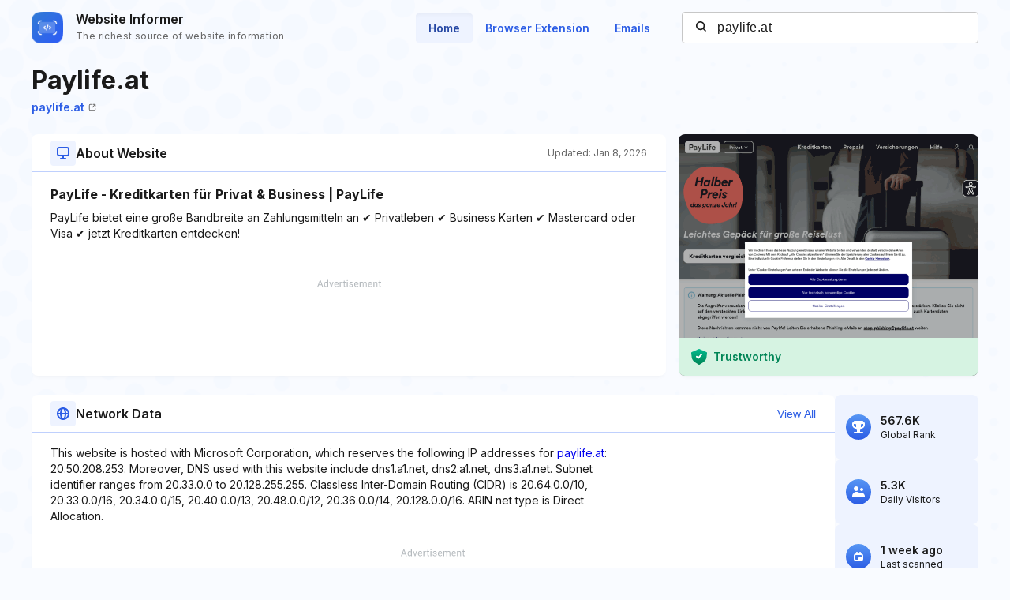

--- FILE ---
content_type: text/html; charset=utf-8
request_url: https://www.google.com/recaptcha/api2/aframe
body_size: 249
content:
<!DOCTYPE HTML><html><head><meta http-equiv="content-type" content="text/html; charset=UTF-8"></head><body><script nonce="e9Rqyl_eUA62mSEKWC9TdQ">/** Anti-fraud and anti-abuse applications only. See google.com/recaptcha */ try{var clients={'sodar':'https://pagead2.googlesyndication.com/pagead/sodar?'};window.addEventListener("message",function(a){try{if(a.source===window.parent){var b=JSON.parse(a.data);var c=clients[b['id']];if(c){var d=document.createElement('img');d.src=c+b['params']+'&rc='+(localStorage.getItem("rc::a")?sessionStorage.getItem("rc::b"):"");window.document.body.appendChild(d);sessionStorage.setItem("rc::e",parseInt(sessionStorage.getItem("rc::e")||0)+1);localStorage.setItem("rc::h",'1768928515055');}}}catch(b){}});window.parent.postMessage("_grecaptcha_ready", "*");}catch(b){}</script></body></html>